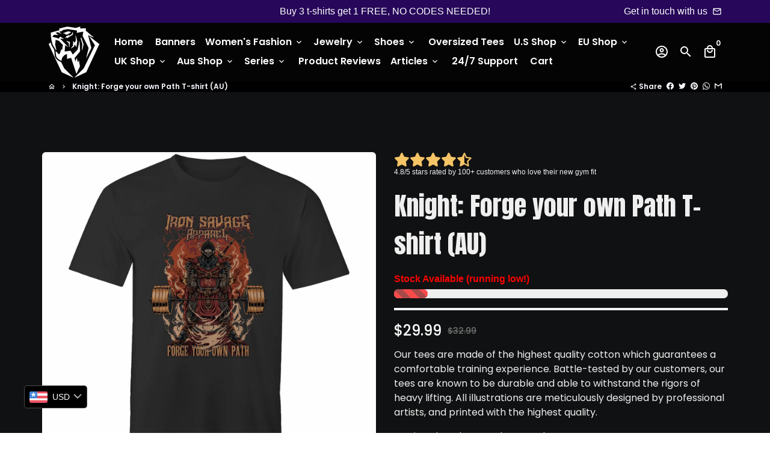

--- FILE ---
content_type: text/javascript
request_url: https://dashboard.wheelio-app.com/api/wheelioapp/getsettings?jsonp=WheelioAppJSONPCallback336&s=iron-savage-apparel.myshopify.com&d=iron-savage-apparel.myshopify.com&cu=https%3A%2F%2Fironsavageapparel.com%2Fproducts%2Fknight-forge-your-own-path-t-shirt-au&uid=336
body_size: 13569
content:
window['WheelioAppJSONPCallback336']('U2FsdGVkX1+IqSNtXaH0lV/iOyEZwsxgaCiAiZSOI/wnwkEoW/BoKIirPHTvpy+m5vb4f3WZnNLjDAbPcMHfgk+d57itcVxZQgpvrjQV7faFAbMhHXfd8cIdbIfD1RPeHsmac1HoR868eALy+SRMpxjDMUl3lJHtnlE/Ctz4hgZZ5gBrQW16hEqw+kmTPuM/4D7OsCoT4kparrzy7zq3qEMT0ua5e4/ABJEyyUxY6/NQTcSndsII92U0fYH2VLyaLHXTRSb4M8XazIUFSVusHxVVv8uXe4HN7yvtQrG5ksfNfrgpM/YrKB3FqiW8buyC901vxB4tbW56MJJNvsemN9C7v/oMVDk4M+b2VFkn31UibF1vvv1GAyV2kIKnUViIUoQmmcFGIhnDWYy+4NOSKX6j/dr40tcvKf49fMZ2lCprvfb0k+ERxn9r7s9oLoIZL7w/qSaVUW0aABjFcvXQ3T5pBBFuWAhgfWz4sWtbVpk2MT64Uyub/oyYErkJI0m1cDgtl2ou58ucCwJRLoZCt9A0mrLNSeS8pE9NfYxRyVE/sw9WYE8n3cJ/FKha2UfTwA3xaOtjuSqOdShPUG5+7uTqRWNkRD4zMcv8aIAgXQdKGAtmM0/5eM5XMmCo3yBfCApKIcIyPGP5pHUyNfiiDYSGjJCx80z2wH4mRGekrka3LJxvEbPzArhI7nrjW80wibqDAVPlazsgzC7r3/H6l/yuR1oieHaRcnfXGtvP7NZvKq14szMEE/R9yNjcxIDqRhpVoJMDREWYwsqXDM/kEv1suPX3ARem4JAK6Ua4WRKMj9QUzqW3UbJ+scqyJe47T0+u2gmNAhqbVyoHgXwE4wB7N3zEHL8W6wlwCkSTIDqxDh9i5B/ZjdPBHmYIfhroTLTQVzgaKi0rODdOCpW6aHt/Nr5fHe5A+t4Hjxyzk/l1RbWwPMl1ydN6qwiFqWYKhgOTaMyvYWHtjKW7RJ29i8sTqnDCROjg4R253U1pPFN7KsYqB0kgc4xdcNWDY9CBgVmmgg0sLg5jrednS7t2o1QOgkeEoNJ5DQp11fsi1FrsHYyj/o8dmNxjGfriiZQjwwEwSCYZZE5X3Qjn3a1tA/wYuaW5KQS5tGtfpYMWw/4j/+PG9/jTDoFt3vLre+BoRmSBn19Yo/JOBB3wD4zFQ8huHdxyocXtwPkPWeCyD23KATu09xMSgS56R4dT2OpNKPhuDDWmMYsy+AIoR0Eyi/4BYCIUgSTseUzzDcWU11yBTnpaXmF0/EZH1+WjjIdDKqkncd1meTU5dMTRiOyILkfPPiGi4S1cntP5w7mQLMl18B/0/cl9C/CfrEC0VYA1EBzhMhrRFwxMJrW9OBtU8SdaB/mQS2R6M8UV5G8u3R2Gfcr/pUcsltO5tp1QrC6wEQcWJTds+qGcVyztm58zHlss/F5hCBPaIEpSgWRQWDOMa3uBVXXTj+58iLbeN0PsDtqCv4xeictf5h+uNpQoVnIIKYZrfz6eQI/D63+/R3IZuH6v7s7iYPJ69QWPYVTPFiX2+Jdv8PmsThcKV9XSPX8JZ4UJtuyOGNTGUaqIdttVaL2gekMXQNgQtXDUWfFZl2y2C/hvkPc54vaP0b1nbWRT5IoEoMYWx+ZwLZes3mw9xM38LmuY/HAyqfl/BenSivkBdLRN8a65OxKY04J8Zmk4myyEbn7p2hSEsyrLR+5hnKx0h5B0M5NfqMtCzEyRXA3hD1U37bNAmrM6Hgr6QRmhgFDkQTvXyOSglA4N3oyUhHKOdut2G6Ddri/yQnXoAdnn6HSQyq6HYwq1s9Fqib8j3dGMP5OTxH5JxjtyU43YpXvdm1gYDnCusSAJF+KHvIxiEYJsjIwVK12dH+oUyS/DhJAc6JKunPhg6rnP99LfT6F+Q4FcFSAKKise28v8D1A3tDeqFVbkqdqHhnpXmsKPegRMHEmE/R5HmpVS4UZEEOEuWdQ1Qs7I0MQLoaBy/mfW2wi9ymSgT3/h8/L6E3Q1z2EeyIDjSCmNwHWxummrJqWlvQv6I5GDAClRWWzL3NovTzVqtxPNqGeRgRAxMf6Y1b8bT0ULYDEEfD1a/sez9JoeEPwBPQHQidUDYPOV2KgKXlw+gAAe8LobW/cVY2YfW4Ig4vVaDt0EKhvuyyzKhf+YUW6CuFNuy3dA+joiErgqUiyB04ay/oW6NhQtaf7oMSn2jgmF4Aypsoe4uwkSDOrRgi+ha/t0CX7/G3bakWKysQN3bcK7g6hrCvPNv0d+Ln8JwYYtAj4KDsr6tFO4Djq/D4z4L+SHUfL+d5F8SRDj/tvVVpcMuQlMEGI0Vu9PQQYi+nvNZ9um08o7xC5aXemdjBmJKMIakB3lkNvOxySxHhrnwTcdB6ZXWHfhkgz69tYI5hBaUoKl/l1jRMCFA/ply4KgCdHk20VFMFyxLylemw5ydI2Ky6aIKV/Ze+RF8OSTjSw7zqqtJEiPEspllkuyiPnaCN2gatvYJH3ZDU9Fhg/GGorZvM7bImgL9Sjt0/knff+/QOVmVwnaUkr7Cn41ZjXq0KEux7g5FVoKGm3uCMUGvPgJ2T8JzjmnXcUz3eAHw87Qhx8/BRaTqD6N20QoEVOqRZkp6a8xN/rt32X0Xt2NqODvivZy/mtK5muDfZAhk2Zd5oclxtVCkyvz3w3T+P9uoHm4Ko0ZlMhP115lIhZp0o4DIK3ZgvsjOSUr9hlz/1B8MVVKIZtsjrcQsMoUuwnDsF8vgrXgSIRsVc+T9HLOXXHa9JJXXsmDuuuKQqVt+rIOwuZakU/K2AAP1YOdHnXS6/0wLreuxPNkuPiONM32dk7IHNV3n95sHXnqTeu1KbWtPjL+G2Qyw4dVsvsWBVRWbxML6dccDuQvksrhJYF5GFoynIJAoamr/vHwEgv4JRchNeko81wTfJqjpsjxZhB+zc4glyQnSGQ/TQnbwFfNR23c3ayRKUwZA3Ms7YvEG2o8Y5XPqebUULePAxV40nEM0QbLwYXQdbbItSyPvbZltpIbpZtVFxtk5sVguCqnyyMkQzFWiMm/kMXbHhqpEVo4RALVAlAODQ18Wd23VgoHhGei0+WiptjBF+5+lh6Wb5glD4ihf86rX+HRRHyGvnNcnSLT9InS0SFefFdGUIbow6tCL5JzxsLno1VVeT04PTBhUeM4R5B6YRO9lj4O7lotd0w50x5H9AzA5I3sPwEMzAnLBsfZz6vkyxJ/W9Uhq8tbEKr9jOGaiJKNezBE1NfjJCCDgKrbiqZwrsoDiZMqvZradqAv4lb4mQes4aKESAtuXOMZakVTznYG9/z9ctiWn8u79TUesLqDfGP/2cHspOsv4nJP/SzFEuwlmUrd/tgrWdnXYHLb+R3gHPNumSGuCdrfHi8gB7fU3YRjh8C+RsT84k1uTHrfC5LePsp8dpUxJ48f1cE9UbjvMwaB7Xefu71pQIQD1nrmkPKkuY6baNnBb+nH1pMHJ8E6eUa+RAZsb/ZqVC5FuQwm6N6VI6nJl2edEqjyhsyXfK5WRqF8wC+/6U6swynos2tl1Vsl6PclV2RS7KTk7InlVvjPLLhlqCEi/Eiu+9RO1AYpKByowYVxKygqGKC0XGnFh4wLxbjt8FF3z4P5awyjVlKfyhrndW3gvb+PXoxc2mtlIz4m+xlmMU6VuFHoo/lkpt/UbNaC+MPS1tFeK1qWirdKClyjn1jLgBJZ+LUMeSrT6ZnsE7KLEwqAth2kL1eLrghrPqP+hmcN005BkK7M6+7D3x+quvnL1VonsJzmZTtUcSahz55q9+y1NTFS61oGeIs17diiuRhTA30PMtVqj0larn6QzHeZgeyTW1ANrogRQhJ/7dbBT7Mks72O1Lap6lmAHX67gQuilEc8mQepdRQEEzFd5lz5TDYZJmKvixRBLz34FGxDoV2NIawkzAI51fAVC+WiM3VH3tcvEn91saO0kjTDt3r1DHsC+0SCoqp5JVvFgAQjO17jSGorK1uaq/sdawklCRb86LDalkqrigaP/KUleOD/9xQ0gasS7YcKG1HWSLR4/iCeOyLYobKYqnyxsHoLqnNhxrXyGYHk985GqNJidtyFl50EYIJOn5OFZBLH5w14bOLBHpai/bmlRHs83lExvq21VUwdIIPc1JOYDGmpyNKG8G5G2k/o+FKicrcdL451GHFlgBC+25oUmo4pVcxYQMHhw+a/f1ymXqLS+TYvkc+g3ONB2tuVd92G/[base64]/iEVia1mO011bnw3O5dOUGdPOQy93aZcuWGK9/X07tqykNeorP8VGlaJuQ5dYpru1MvHbGHTQ7Pfx5zHS1eLbZB4p6vVqkvmfxMwyeC1DtHTk8RDkXti/X66llf/Wq2QMpEfaW+/72hIcYsqguvFsSQMCcZUwCBHMj1G2aad/GGveS5T2pfFhKZAJywUBQIdIVKS4VDOOdu2ngmOJKiU7wnOQGX4/78qiKJx4CPQJWzM2uOZMF4HMAxLcjH5oM2kLF9kHHer4Fno/LgdO+fcUnHOgZtlRrqTokZeMElDpFNvbph6O1pc+ZD160gW4B3KHGQ0G/vTfTsz6bJ5whYpZsgdxqOk5UCAIs9/Z5RnBhCTKXzd6O6p0+DQ4U/NdxQN/ZqsDZmvA36ooywUQaMVMmrlg5ysLarYHiCtUxsRp5Biyo9sjyGvLHqsYO6w9D+qMnnF43cxc8mGioieNLL2xIfosptS6LXNjtMp5loCwJx5VUL9Vnd9SWnTYEviaC0OQ6ODBHSLiMMy+tuYqXt5gSCdYa8FDEquOccRtWAlg0SxNggBjcAJKpaCXB9GDme+XM+Ve/lTiBiRwgS1Br6jmzQNMD+djifCm5uGhYxhojA5/GXEc4TL7iTKFlBqCMtekcqdjQ7HOKD3+FZAdqYZV9IxUvEWW31njYhMOBd0L8GnLABMmNxcI8X5D6pCpYRtSG6jrXCXZZBamkdOv59U/HmSRKYH2gxJdm1RaHh3d6wGY3sQvFMHAyEiBKk8OXQA+GmtBRIc3R/RsrBHaFHHcts7SfUBmyhbc7oZtM3lbsXyDcRts1ZY69vVaGVv9UU9Vz5J6qbcHfxFYj/Two6mCpsZhYi+9ogas8rLXyipn5Cju/YHT9Jtrx0lMSmFa+QCU5B2j2Hwcm+nIIqymABfg61cCfDzLWsUcHX6G078sampSpNCOVdLsBOZaj/M0grSoRy5Q+zmY73wTxKeKzeKwfWb1bRwEDvnaHFpgaZIXoXwx1XzAS4X/QXW7kYO4i8Xmc6iqnHA9r3pDXCAOJ63Jda0LffhBTcPkhViTJrl/TiFaKxnnanyYRRA1lM0SqnItGtjzFLF9+V3umFRi+cA5trDjoxlHePFw8SNiu9tEirZhXZ+kW5uqgyV8Hw7Jid8C0XbiLywQSo8KPvALkg31jahqgx02Fbuqu429SCJDEHRKzljc7t0xfxQgaYRE/ROSDr1N9kafyuhmX4owErTOkEZo4o9T7+Dtpz7z6hYXJYYnZHYdpIoF8uujGCoros88MbB/wROvXQQxtt/ey/[base64]/JYTjGVx6U+6t3GTmw68JQ2iVKrWXvb52K/[base64]/Sai9FADdk242ePh/CbJO1F5qpF1KpijADgRLBpSrvb1tPMoDBgrJevnFS5H2C2UoOmslM4GWy04ljXDaoiaBuRrFQNBl5tQ8mb3TaPLW80mNTrZzMw6+ObHrNk2fLyg0GF7rzcI2eBeHjXdzP8tOrbsNCYxpnLwYl4jAHZXxFJkqZQvbEYu5a2BQar/O5AABEymc78B+GRTiy9Pnr9GXr9E+oj0W/vE1fx2UuvF9CHu2/+FWla5tJuT6bBMpJqITEv8wL2y/AdZQjp3Av3VYRpIj6vXMY/u54J9H5Y9694TMBtb8NjCsVduZCbMg+lMVxeYLA1/HhkRx2c840YiW8UmvlzO57geHxGjRiNrjW3Ua4In9JVBWbiQICDVGnLDfSmiPBwAV2WofGfUNSlHl9JwKYkZWBkKnLH5TVcyeqIy41PuTo8OGskBs6mL1xLCi4i/CQplwH7AIF2COuadV6JBx2EJi1lzfS07gssnYGa/Eiao2A6utyVMiD20jbqyZBk3NW2fuKKwkdb09bSmdROAIEWPuQ55g0uncqHX78bx88fntuzR7GIFWLB7up7fUdL/B/bqxtCF6odPDj+KBz9KTSkrLDb6QLJNyFsYcjslbkArJm25rUAnk1A7tGwT+G1b/GcLrZOuTpnkwYUFK/kIZYuDgBpuLDfqvIMMaeyOFarXUne1L9vEgOlZuSSHTSh84LEwQ5PFQCLf8b61GDL58aG6iF1wjTfTpnsbZiriaPhGUisoTUVTOm4myOC5myd8cvvrP79V9mw5RAvyagdssfSoCdWOHANDUAnrfTNSonJ9yGmgVXtMMqYG6tCx1SNreUxR5XW5ByfBWkF6/1Cg0gHkyC1BKJu9tckOEqbnH6TFBd6+kA/UMjPB2falSbtxzT+pKg1rZ9R4iQDlU0uimNjyo6etXPrNZk0gjML4cyBFl1GiCNMNMJQhNVi/d/kwybB3TT6KZ/9iwUYJRqTDKyXAH+8Sbnjr7fTwrbHHYUgt8zyMO2bco+iQzqoJbWATp2FI5/SwRSaSsJ+TxJ9qvV+w9gmhlopi9MhWEMS60V4xAHPSDz/Yz/jiqFTjkYyFvabQ2HER2lTzcS1fJuPS3Hak75jRTVp4+03lzA6F2cZJqL/giG5iQ1TpPSbWaWcjXZZQyfw72DCgZdK1CjBhuzcv1vaEbtoCQUWaRoERRzQFqpAsuoaWqa/sojByZ/9brkk01T21HRPDAeHPZyK+0CgYozPjrYeeiNnieuGal7MwFqiNcpdeFShLfnseVTrbvC9wdUr8dU9G9ctJfz0oYu2jEuuy2iHIREEHDnPLJrjXIHcbBORCzeRL2ixanIpl7IWgJapJwxXFPa8mLVYMxL2SSR3eFPmzttaCRyD4kmlYulv8E/1SG+7blzEMxnxqnQOTxKAQPN1FEBB1lX6WRY79PkoEKowKtdMbMEN+da86QHic5xpZSPJgrGCBd8bL0rEmWDjioKaMJiOUNHbwGGpXHvrjcScYqJIaKfEkm7k+ku9nsyfgo1G6Ieb/qZTXzVDyqNuFrWTKbPGETXy/ev49923GSC24Vpkc83oc+IFfbMlGvr2uOwDC42CqZsKLUSroIh4qGepOjfMcMDps/bmPsr9ks1mGImn3Vu18eaBaCESq93w7low+FNCKkJNkpwGWLqj2K7GQb+2kZXDyhXRpaF/XOHfSJBCYb3cliHbsDbDWhjmpTqr8xZamWJ75AVSgrIVwVC0s6mKN7DI9fL1sGMcQWVHFDJaxYPTVekrHrH/ypihvzXrxor73ez4oI99NBhKh5z8cV6PPb9JLDrcB/iHHABZO/IAt/11QH3Av4pDNLhWKTCWtoAtdT/jMrIPS9eNPGcZKrA0HXNO2YdHiTvxdYcrKHEiRk+lT5vnCPG8cwei3DrlJcVcXRw9q1UWMGj8SBdxqtSVxWvb0+AvU6wJ2o0LaYcOHyIu+1Pp00SZPwStlyqGhki6qJDV73H1/NFaPD7wd7A1NvOp73ozJCyNUgx0nu4CiNp0fJ3lF7XEhdM+3ij3qF4v1g5FqIK+Z08jIgEYXRe3tkeo1cgZKVrn4KUVFKacJpptR8/[base64]/GETDa7k3j/TQOK83vIVPY9zJ4tytLbnlWAFIfX1vRYYjWLmeQFIbug8ToINnNXNceCRtotl49ydQLRqji5kK/wJ0mw0JqMFV0lmXS/7wgh0R1J88TUOEGHdUXGHw09K+7XKzZLfslPbMg4LGFAjN+TAIYXYbL6YzpFkJO4tp/pFl+ZV7ERshiQTV1+YgZdshNjMhBM2oLt9U0G3sgcln1WIDV8/zTKyd80+JoIGpmng6pS+YKKOpTLO1FwwauRa+/hRGZBhbVZ7R1deHKXpiYf6lYqOTrOGCwwr8pl/n3ftDmQpNOXVREGcm+ykGpV8f7865sd8Wqc/AB8lWmdTWKwrE7AbBAe9MUHiwgGVCKrdcdK7aRwE3UoUnxPSM18bcUTVIje4CFnGQm2bgdwA/Pdu5fTvS0swzlCQX3/ZUECEJ6Qgrx+HhjPiRVKYT2BMxwoX1bX9kUBy2z/dGOqCurKZ/fjz3okhBj4alPL4gaIQsd3/qZ0xcWnuL7Y2rvROKI13of8pJr43BHlwK+o4ivz9mHLL+92BdEMtioNgl0QHJ1aCGo3RsnwiAxkLIH8UMcV9pcpGJfoVqQBLXZeCnuBl+zain48k/S7JQzQNqCd4bcqktB69qi9XpD5L2z/eXU9mF8t1SZDXH3vDFBLE/hvvB6arUxfGXk+35hzYcj2EMzTPJq0hLHU0SKx/+HXMZbP+DmvIED/ypaeDZX2dINL41llyeUpyrC7X7PeVryk8m+E4MbQaMdzJJ9cusyGtvp3m1W5/neC655ftGFm5+Los4dQ8+UW6Hcjr7xQ2L6Wm3/4B9eSQkE+h15m54j4fsBnWoECUODSbDm0FIh9CKv19ql6qx0/YMgUqLjR6/vQVKF+2sGkWC8MHGocEuHN/yWJvjs9bBItY24DWZn5D0Eu/O1MkJDqN+5VmNmqHTNQQIi9wyz9feSR23AGa6uSCX771XaWJOuPVXXR04vJQpxP7aGFo0XccFylYYUdxzCCYaTd9wtj3P41ZOCazZGVD1+xSZvIQWerEu4VgSdm4C4MfbRQwTAYKL/GDun2ksKeWT4c9Fq5n20TkzfWRNWA6Plusc4zFzBzpH7ezsyPfxT9i4Z5lOwxq5YoYClUhCJx9/4JQYITlGob0icKOj4A3mr9k7y81GtutbNFTlY1bqzW/OgzbRU3Sk6PFUfWuoLCx56Lx0To4+FPWFMAPY/LUGWgiXGDwyJ2NUYyER+270xk5ozqIrVYysClyYpKyHsTf7OlLNxB0wewdUaw2wKDR9SohfX9mEJtSHXH9zNNOUuPFEw4waKPSVkX5RaEqsQzLoOnK8Wjn4k1LW0/opcNKnEnx/eB3X+Buw7yPAGnGAhpbUL95Ql4vwoxxfzI4pQX9Ms2/[base64]/cERG/UMUvWXNnAOHMSi4ghK8P+U8Nk1Sl5Qlv2dHp/15zeoegFaYEp4LD66NXveTWqeLNt18Io+rK4fM89tS4g6SsOxEQDMw+JWbgY9nyZ+ZeTfdiqkbuAgvkvoROwl7e+9ZVcdvDb2guP0GCeuOxN5UhQDoi0QlZuc0E8koe2tVLtDxUsJL3Rt4MDtWsalpOhHgS7/ihgpxjsrj3JmT6Q8A6kIPQHL/wQ/1NbAFncbEsS6nA1vE6FabkqgD0pOPAP9Ek4I2/eQRAxyYw5Rxbz+55TamO4XJ8ENtYeaGjC2j01P8tA7qdo8oMtuJQFVrC1jWRWysqIJQxfn1/L8AeHurXEUbULe9WGuPooGlQpMboI9qpPY6gh2l/[base64]/l5yEck5zE+Ti8C7uujcz+dmLRSf3BcYQs6cymwljFphwqKXrbHTHmKgstUlFpI0trPqs7FIkg+5u3for29ZggoZmZxx9/[base64]/k0KFQvUiE6uPcTj9YA8873Zfo/i5BQhKtp2azmAwKNDJ90z7YH1I1KDSrzdQuhDEk6KN1Z+cmUvGbrRyQWY878BzHgS6HVlCsiCsPRjv9Oe+HMvCI5I0Yj5h3YpjNpjfnCplEJrfvlDpFie2P/2uBQkA+8U4tYIWiu5/Q1xrv5UycQcYV1VI4yAKNi0dhDzzA/YKXX82GsYvOSu1hRcvpQawCC7PgMPzVYCqusFM6ujFdCnUMlRufRYuXrnhX/XxlYYZGgXjr9qyzlDxsNK0AYwNVWvpHIjU+C5O5nv2WTb8F0AfXprdq0rPoHNpywX+POHB77AfCdE51JJwB8di3j7TcTAc3YXd/f3g+EPl8NDREhm7XkhduvTxHb7Q3lDArq0QwE7vXqU/HBiig4PlU/uQql65UdtcQxCl13xJeq6LMpUWnlt9yKTa6ZGkM4FOFyZS3Z9/ldvLOLbwjATzr4n0Ot8wZuXmGQB+ttKUB09l23BWRaYRxAucP0yWELxEY9EVEgY2GxVB/FxIVKW5oWvoyYoVPyrmoepq/ovzceSgfg+uKDRJrqxP0D0QLbuF+IHre4CwroLJc2xNgD4ufAcZj+OmG792q//cZx+V0cjVl9yHsSZhEM+4fKs5EpyWqz8=')

--- FILE ---
content_type: image/svg+xml
request_url: https://ironsavageapparel.com/cdn/shop/t/8/assets/icon-select.svg?v=144000020141569362631670066831
body_size: -477
content:
<svg aria-hidden="true" data-prefix="material-icons" data-icon="angle-down" class="material-icons-outlined" role="img" xmlns="http://www.w3.org/2000/svg" viewBox="0 0 24 24" fill="#FAF8FF">
  <path d="M7.41 8.59L12 13.17l4.59-4.58L18 10l-6 6-6-6 1.41-1.41z"></path>
</svg>


--- FILE ---
content_type: text/javascript
request_url: https://apodle-bucket-8ed3b1d4-ca66-4b70-9927-dc5f3fe42513.s3.eu-west-2.amazonaws.com/js/consumer-configurator-loader.min.js?shop=iron-savage-apparel.myshopify.com
body_size: 9073
content:
if(typeof jQuery=="undefined"){var jqTag=document.createElement("script");jqTag.type="text/javascript";jqTag.src="https://ajax.googleapis.com/ajax/libs/jquery/3.5.1/jquery.min.js";document.getElementsByTagName("head")[0].appendChild(jqTag)}(function(u,l){if(!n()){return}var e={apiUrl:"apic.myprintstreet.com",configuratorUrl:"customisation-api.myprintstreet.com"};t(function(){if(u.location.pathname=="/cart"){h(e,u.location.hostname);return}r(e)});function t(e){if(u.jQuery){e()}else{setTimeout(function(){e()},100)}}function r(e){var t=u.Shopify.shop;var r=c();if(!t||!r){return}o(e,t,r)}function n(){if(u.MPSLoaded){return false}u.MPSLoaded=true;return true}function c(){if(u.navigator.userAgent.includes("Googlebot")||u.navigator.userAgent.includes("facebookexternalhit"))return;if(u.ShopifyAnalytics){if(u.ShopifyAnalytics.meta.products){return}}const e=new URLSearchParams(u.location.search);var t=e.get("variant");if(t){return t}var r;var n=l.querySelectorAll("option[data-sku]");var o=l.querySelectorAll('input[name="id"]');var a=l.querySelectorAll('select[name="id"]');if(n.length>0){r=n[0].value}else if(o.length>0){r=o[0].value}else if(a.length>0){r=a[0].options[a[0].selectedIndex].value}if(r){t=r}return t}function o(e,r,n){b();var t=new XMLHttpRequest;t.onreadystatechange=function(e){if(this.readyState==4){if(this.status==200){var t=JSON.parse(this.responseText);u.mpsProcessResponse({ecommerceShopUrl:r,ecommerceVariantId:n,personalisable:t.personalisable,partnerAppUrl:t.partnerAppUrl})}else if(this.status==404){A()}else{console.log("Unexpected response: "+this.status);A()}}}.bind(t,this);t.open("GET","https://"+e.apiUrl+"/apodle/integration/v1/consumerconfigurator/data/productType/"+n+"?v=1",true);t.setRequestHeader("Content-Type","application/json; charset=UTF-8");t.send()}u.mpsProcessResponse=function(e){if(!e.personalisable){A();return}u.productInfo={ecommerceShopUrl:e.ecommerceShopUrl,configuratorUrl:a(e.partnerAppUrl)};i();d();p()};function a(e){if(e=="app.superfastpod.com"){return"configurator.reliablepod.com"}if(e=="app.expresspod.co.uk"){return"expresspod-configurator.myprintstreet.com"}return e.replace("app.","configurator.")}function i(){var e=C();e.forEach(function(e){e.style.setProperty("display","none")});var t=$("button[mps-old-enabled]")[0];$('<button type="button" class=\''+t.className+'\' onclick="window.mpsCustomise()"><span>'+s()+"</span></button>").insertAfter(t)}function s(){var e=u.navigator&&u.navigator.language?u.navigator.language:"en";var t="";if(e.includes("-")){t=e.substring(u.navigator.language.indexOf("-")+1);e=e.substring(0,u.navigator.language.indexOf("-"))}var r="Personalise";if(e=="de"){r="Personalisieren"}else if(e=="en"&&t=="US"){r="Customize"}return r}function d(){if(u.addEventListener){u.addEventListener("message",e,false)}else if(u.attachEvent){u.attachEvent("onmessage",e,false)}function e(e){if(e.data.function=="addToCart"){g();f(e.data.customisationCode,e.data.mockupImageUrl,e.data.quantity,e.data.additionalChargePerItem)}else if(e.data.function=="closeIframe"){g()}}}function p(){const e=new URLSearchParams(u.location.search);var t=e.get("retrievalCode");if(t==null){return}u.mpsCustomise(t)}function f(t,e,r,n){var o=new FormData(l.querySelector('form[action="/cart/add"]'));let a=-1;for(const[i]of o.entries()){const s=i.match(/^items\[(\d+)\]/);if(s){const c=Number(s[1]);if(c>a)a=c}}if(a>=0){for(let e=0;e<=a;e++){o.append(`items[${e}][properties][customisationCode]`,"mps-"+t)}}else{o.append("properties[customisationCode]","mps-"+t)}u.mockupImageUrl=e;fetch("/cart/add.js",{method:"POST",headers:{},body:o}).then(e=>{u.location.replace("/cart");return e.json()}).catch(e=>{console.error("Error:",e)})}function m(){var e=1;if(u.Shopify.shop.includes("0ubarp-0v.myshopify.com")){var t=l.querySelectorAll(".lb-qty-selector-variant-quantity-input")}else{var t=l.querySelectorAll('input[name="quantity"]')}if(t.length>0){e=parseInt(t[0].value)}return e}function h(e,t){var r={shopDomain:t,settings:{baseUrl:"https://"+e.configuratorUrl},_customizeKeyStrings:["customisationCode:","customisationCode"],init:function(){this._processCustomizedImages();var t=this;var e=new MutationObserver(function(e){e.forEach(function(){t._processCustomizedImages()})});var r={childList:true,subtree:true};e.observe(l.body,r)},_processCustomizedImages:function(){var e=l.querySelectorAll('form[action="/cart"]');this._replaceImagesInElement(e)},_replaceImagesInElement:function(e){for(var t=0;t<e.length;t++){var r=e[t];if(!r.classList.contains("mps-form-processed")){r.classList.add("mps-form-processed");this._parseElement(r)}}},_parseElement:function(e){var t=e.childNodes;for(var r=0;r<t.length;r++){var n=t[r];if(n.nodeType==Node.TEXT_NODE){this._findAndRemoveCustomizeKeyInfo(n)}else{this._parseElement(n)}}},_findAndRemoveCustomizeKeyInfo:function(e){for(var t=0;t<this._customizeKeyStrings.length;t++){var r=this._customizeKeyStrings[t];if(e.textContent.indexOf(r)!=-1){e.textContent=e.textContent.replace(r,"")}}if(e.textContent.startsWith("mps-")){e.textContent=e.textContent.replace("mps-","");this._getImageForProduct(this.shopDomain,e.textContent,e)}},_getImageForProduct:function(e,t,r){var n="?shopDomain="+this.shopDomain+"&customisationCode="+t;var o=new XMLHttpRequest;o.onreadystatechange=function(e,t){if(this.readyState==4&&this.status==200){var r=JSON.parse(this.responseText);var n=r.image;if(n){t._findAndReplaceImage(e.parentNode,n,true);t._findAndReplaceLinkImage(e.parentNode,n,true)}}}.bind(o,r,this);o.open("GET",this.settings.baseUrl+"/retrieve/configuration/image"+n,true);o.setRequestHeader("Content-type","application/json; charset=UTF-8");o.send(null)},_findAndReplaceImage:function(e,t,r){return this._findAndReplaceLoop(e,t,r,function(e,t){if(e.tagName=="IMG"){e.src=t;e.setAttribute("data-widths","[800]");e.setAttribute("data-srcset",t+" 800w");e.setAttribute("srcset",t+" 800w");return true}return false})},_findAndReplaceLinkImage:function(e,t,r){return this._findAndReplaceLoop(e,t,r,function(e,t){if(e.tagName=="A"&&e.style.backgroundImage.length>0){e.style.backgroundImage="url("+t+")";return true}return false})},_findAndReplaceLoop:function(e,t,r,n){if(!e){return false}if(e.classList.contains("mps-form-processed")){console.warn("Looks like image was not replaced");return true}for(var o=0;o<e.children.length;o++){var a=e.children[o];if(n(a,t)){return true}if(this._findAndReplaceLoop(a,t,false,n)){return true}}if(r){return this._findAndReplaceLoop(e.parentNode,t,true,n)}return false}};r.init()}function g(){var e=u.document.getElementById("mps-product-configurator");e.parentNode.removeChild(e)}u.mpsCustomise=function(e){var t=c();var r=l.createElement("div");r.id="mps-product-configurator";r.style.zIndex="9999";r.style.position="fixed";r.style.top="0";r.style.left="0";r.style.width="100%";r.style.height="100%";r.style.zIndex="9999999999";var n=l.createElement("div");n.style.position="relative";n.style.width="100%";n.style.height="100%";var o=l.createElement("iframe");var a="https://"+u.productInfo.configuratorUrl;var i=$(".product__title")[0].innerText;var s="?shopDomain="+u.productInfo.ecommerceShopUrl+"&shopType=SHOPIFY"+"&ecommerceVariantId="+t+"&quantity="+m()+"&productUrl="+u.location.href;if(i)s+="&productTitle="+i;if(e)s+="&retrievalCode="+e;o.setAttribute("src",a+s);o.style.position="absolute";o.style.top="0";o.style.left="0";o.style.width="100%";o.style.height="100%";o.style.overflow="hidden";o.style.border="0";o.allowTransparency="true";if(u.Shopify.shop.includes("0ubarp-0v.myshopify.com")){r.style.backgroundColor="rgba(0, 0, 0, 0.5)";r.style.backdropFilter="blur(3px)";o.style.left=null;o.style.right="0";o.style.maxWidth="1400px";o.style.border="1px solid #1b1942";o.style.backgroundColor="#ffffff"}n.appendChild(o);r.appendChild(n);l.body.appendChild(r)};function v(){var e=["myprintstreet"];return e.find(function(e){return u.location.host.indexOf(e)>-1})!=null}function y(){return[{version:1,selector:'form[action*="/cart/add"] *[type="submit"]'},{version:1,selector:'form[action*="/cart/add"] *[class="shopify-payment-button"]'},{version:1,selector:'form[action*="/cart/add"] *[name="add"]'},{version:2,selector:'form[action*="/cart/add"] button[data-component="button-action"]'},{version:2,selector:'form[action*="/cart/add"] .button--addToCart'}]}function b(){I(C())}function A(){S(C())}function C(){var e=y();if(u.Shopify.shop.includes("0ubarp-0v.myshopify.com")){e.push({version:2,selector:".lb-qty-selector-atc-button"});e.push({version:2,selector:'form[action*="/cart/add"] .product-form__buttons .product-form__add-to-cart .quantity'})}var r=[];e.forEach(function(e){var t=l.querySelectorAll(e.selector);t.forEach(function(e){r.push(e)})});if(r.length==0){console.warn("WARNING: None of the current selectors match with the add to cart buttons in this theme!")}return r}function I(e){e.forEach(function(e){e.setAttribute("mps-old-enabled",true);e.setAttribute("disabled",true)})}function S(e){e.forEach(function(e){e.removeAttribute("disabled");e.removeAttribute("mps-old-enabled")})}})(window,document);